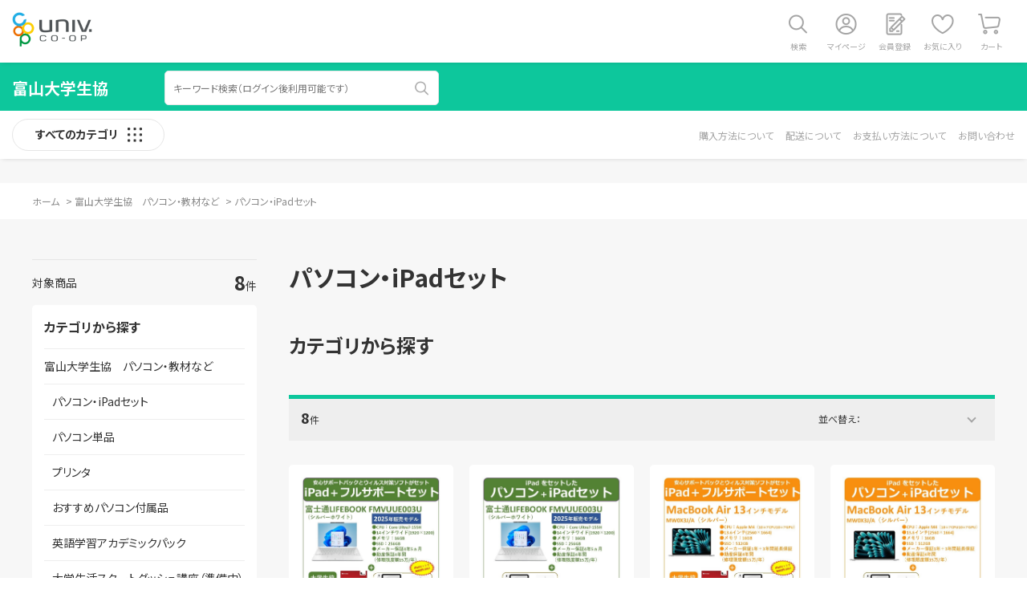

--- FILE ---
content_type: text/html; charset=utf-8
request_url: https://ec.univ.coop/shop/c/cL310/
body_size: 6091
content:
<!DOCTYPE html>
<html data-browse-mode="P" lang="ja" >
<head>
<meta charset="UTF-8">
<title>富山大学生協　パソコン・教材など/パソコン・iPadセット｜大学生協</title>
<link rel="canonical" href="https://ec.univ.coop/shop/c/cL310/">


<meta name="description" content="大学生協パソコン・iPadセットのページです。">
<meta name="keywords" content=",大学生協,通信販売,オンラインショップ,買い物,ショッピング">


<meta name="wwwroot" content="" />
<meta name="rooturl" content="https://ec.univ.coop" />
<meta name="viewport" content="width=1200">
<link rel="stylesheet" type="text/css" href="https://fonts.googleapis.com/css?family=Noto+Sans+JP:400,700&display=swap">
<link rel="stylesheet" type="text/css" href="https://ajax.googleapis.com/ajax/libs/jqueryui/1.12.1/themes/ui-lightness/jquery-ui.min.css">
<link rel="stylesheet" type="text/css" href="https://maxcdn.bootstrapcdn.com/font-awesome/4.7.0/css/font-awesome.min.css">
<link rel="stylesheet" type="text/css" href="/css/sys/reset.css">
<link rel="stylesheet" type="text/css" href="/css/sys/base.css">
<link rel="stylesheet" type="text/css" href="/css/sys/base_form.css?20260119">
<link rel="stylesheet" type="text/css" href="/css/sys/base_misc.css">
<link rel="stylesheet" type="text/css" href="/css/sys/layout.css?20251117">
<link rel="stylesheet" type="text/css" href="/css/sys/block_common.css">
<link rel="stylesheet" type="text/css" href="/css/sys/block_customer.css?20251203">
<link rel="stylesheet" type="text/css" href="/css/sys/block_goods.css">
<link rel="stylesheet" type="text/css" href="/css/sys/block_order.css?20250610">
<link rel="stylesheet" type="text/css" href="/css/sys/block_misc.css">
<link rel="stylesheet" type="text/css" href="/css/sys/block_store.css">
<script src="https://ajax.googleapis.com/ajax/libs/jquery/3.5.1/jquery.min.js"></script>
<script src="https://ajax.googleapis.com/ajax/libs/jqueryui/1.12.1/jquery-ui.min.js"></script>
<script src="/lib/js.cookie.js"></script>
<script src="/lib/jquery.balloon.js"></script>
<script src="/lib/goods/jquery.tile.min.js"></script>
<script src="/lib/modernizr-custom.js"></script>
<script src="/js/sys/tmpl.js"></script>
<script src="/js/sys/msg.js"></script>
<script src="/js/sys/sys.js"></script>
<script src="/js/sys/common.js"></script>
<script src="/js/sys/search_suggest.js"></script>
<script src="/js/sys/ui.js"></script>

<!-- Google Tag Manager -->
<script>(function(w,d,s,l,i){w[l]=w[l]||[];w[l].push({'gtm.start':
new Date().getTime(),event:'gtm.js'});var f=d.getElementsByTagName(s)[0],
j=d.createElement(s),dl=l!='dataLayer'?'&l='+l:'';j.async=true;j.src=
'https://www.googletagmanager.com/gtm.js?id='+i+dl;f.parentNode.insertBefore(j,f);
})(window,document,'script','dataLayer','GTM-5MRQHTJ');</script>
<!-- End Google Tag Manager -->



	
		<script src="/lib/slick.min.js"></script>
<link rel="stylesheet" type="text/css" href="/lib/slick.css">

<link rel="stylesheet" type="text/css" href="/css/usr/base.css">
<link rel="stylesheet" type="text/css" href="/css/usr/layout.css?20251117">
<link rel="stylesheet" type="text/css" href="/css/usr/block.css?20220525">
<link rel="stylesheet" type="text/css" href="/css/usr/user.css">
<script src="/js/usr/tmpl.js"></script>
<script src="/js/usr/msg.js"></script>
<script src="/js/usr/user.js"></script>
<script src="/lib/lazysizes.min.js"></script>
<link rel="SHORTCUT ICON" href="/favicon.ico">

<!-- Global site tag (gtag.js) - Google Analytics -->
<script async src="https://www.googletagmanager.com/gtag/js?id=G-XF4ZQ2Q9F8"></script>
<script>
  const tracking_code = "G-XF4ZQ2Q9F8";
  window.dataLayer = window.dataLayer || [];
  function gtag(){dataLayer.push(arguments);}
  gtag('js', new Date());
  gtag('config', tracking_code, { send_page_view: false });

window.onload = function(){
  var mailDom = document.getElementsByName('uid');
  var pwdDom = document.getElementsByName('pwd');
  var certDom = document.getElementsByName('cert_key');

  var isPageviewsend = false;
  if(!((mailDom.length > 0 && pwdDom.length > 0) || certDom.length > 0)) {
    isPageviewsend = true;
  }

  if(!(location.href.includes('customer/menu.aspx') || location.href.includes('order/dest.aspx') || location.href.includes('order/make_estimate.aspx'))) {
    isPageviewsend = true;
  }
  
  if(isPageviewsend){
    gtag('config', tracking_code);
  }
};
</script>
	


	<script src="/js/usr/category.js"></script>

<!-- etm meta -->
<meta property="etm:device" content="desktop" />
<meta property="etm:page_type" content="goodslist" />
<meta property="etm:cart_item" content="[]" />
<meta property="etm:attr" content="" />


<script src="/js/sys/goods_ajax_bookmark.js"></script>
<script src="/js/sys/goods_ajax_quickview.js"></script>




</head>

<body class="page-category"

		

>

<!-- Google Tag Manager (noscript) -->
<noscript><iframe src="https://www.googletagmanager.com/ns.html?id=GTM-5MRQHTJ"
height="0" width="0" style="display:none;visibility:hidden"></iframe></noscript>
<!-- End Google Tag Manager (noscript) -->




<div class="wrapper">
	
		

		
			
					<div id="header" class="pane-header-common">
</div>
					
					
						  <header class="pane-header-global">
    <div id="header_top">
      <div class="container">
        <div class="block-header-logo"><img class="lazyload block-header-logo--img" alt="大学生協 カタログショッピング" src="/img/usr/lazyloading.png" data-src="/img/usr/common/sitelogo_univcoop.png"></div>
        <div class="block-headernav">
          <ul class="block-headernav--item-list">
            <li id="hnav_search"><a href="/shop/goods/search.aspx">検索</a></li>
            <li id="hnav_mypage"><a href="/shop/customer/menu.aspx">マイページ</a></li>
            <li id="hnav_entry"><a href="/shop/customer/menu.aspx">会員登録</a></li>
            <li id="hnav_bookmark"><a href="/shop/customer/bookmark.aspx">お気に入り</a></li>
            <li id="hnav_cart"><a href="/shop/cart/cart.aspx"><span class="block-headernav--cart-count js-cart-count"></span>カート</a></li>
          </ul>
        </div>
      </div>
    </div>
  </header>
					
					
			
		
	
	<link rel="stylesheet" type="text/css" href="/css/usr/university/common.css">
  <div class="pane-header-category">
    <div id="header_middle">
      <div class="container">
        <div class="block-global-search">
          <li><a href="https://ec.univ.coop/shop/c/cL3/"><p id="header_search_logo">富山大学生協</p></a></li>
          <form name="frmSearch" method="get" action="/shop/goods/search.aspx">
            <input type="hidden" name="search" value="x">
            <input class="block-global-search--keyword js-suggest-search" type="text" value="" tabindex="1" id="keyword" placeholder="キーワード検索（ログイン後利用可能です）" title="キーワード検索（ログイン後利用可能です）" name="keyword" data-suggest-submit="on" autocomplete="off">
            <button class="block-global-search--submit btn btn-default" type="submit" tabindex="1" name="search" value="search"></button>
          </form>
        </div>
        <div class="block-global-search-keywords">          
        </div>
      </div>
    </div>
    <div id="header_bottom">
      <div class="container">
        <div class="block-header-categorynav">
          <div id="header_dynamic_category_switch"><span>すべてのカテゴリ</span></div>
          <ul class="category-menu">
          </ul>
        </div>
        <div class="block-header-customernav">
          <ul class="customer-menu">
            <li><a href="/shop/pages/617131_guide.aspx#guide_shopping" target="_blank">購入方法について</a></li>
            <li><a href="/shop/pages/617131_guide.aspx#guide_delivery" target="_blank">配送について</a></li>
            <li><a href="/shop/pages/617131_guide.aspx#guide_payment" target="_blank">お支払い方法について</a></li>
            <li><a href="/shop/pages/617131_guide.aspx#guide_contact" target="_blank">お問い合わせ</a></li>
          </ul>
        </div>
      </div>
			<div id="header_dynamic_category_wrap">
				<!-- data-category="大学のカテゴリーidを設定してください" -->
				<div class="js-dynamic-category" data-category="L3"></div>
			</div>
    </div>
  </div>
  <div class="pane-header-category-info">
    <div id="header_category_information">
    </div>
  </div>
<div class="pane-topic-path">
	<div class="container">
		<div class="block-topic-path">
	<ul class="block-topic-path--list" id="bread-crumb-list" itemscope itemtype="https://schema.org/BreadcrumbList">
		<li class="block-topic-path--category-item block-topic-path--item__home" itemscope itemtype="https://schema.org/ListItem" itemprop="itemListElement">
	<span itemprop="name">ホーム</span>
	<meta itemprop="position" content="1" />
</li>

<li class="block-topic-path--category-item" itemscope itemtype="https://schema.org/ListItem" itemprop="itemListElement">
	&gt;
	<a href="https://ec.univ.coop/shop/c/cL3/" itemprop="item">
		<span itemprop="name">富山大学生協　パソコン・教材など</span>
	</a>
	<meta itemprop="position" content="2" />
</li>


<li class="block-topic-path--category-item block-topic-path--item__current" itemscope itemtype="https://schema.org/ListItem" itemprop="itemListElement">
	&gt;
	<a href="https://ec.univ.coop/shop/c/cL310/" itemprop="item">
		<span itemprop="name">パソコン・iPadセット</span>
	</a>
	<meta itemprop="position" content="3" />
</li>


	</ul>

</div>
	</div>
</div>
<div class="pane-contents">
<div class="container">

<div class="pane-left-menu">

	
		<div id="block_of_categorytree" class="block-category-tree">
		<div class="pane-block--title block-category-tree--header">カテゴリから探す</div>

		<ul class="block-category-tree--items block-category-tree--level-1">

	<li class="block-category-tree--item">


	<a href="/shop/c/cL3/"><span>富山大学生協　パソコン・教材など</span></a>

	<ul class="block-category-tree--items block-category-tree--level-2">

	<li class="block-category-tree--item__open">


	<a href="/shop/c/cL310/"><span>パソコン・iPadセット</span></a>

	
	</li>

	<li class="block-category-tree--item">


	<a href="/shop/c/cL311/"><span>パソコン単品</span></a>

	
	</li>

	<li class="block-category-tree--item">


	<a href="/shop/c/cL312/"><span>プリンタ</span></a>

	
	</li>

	<li class="block-category-tree--item">


	<a href="/shop/c/cL313/"><span>おすすめパソコン付属品</span></a>

	
	</li>

	<li class="block-category-tree--item">


	<a href="/shop/c/cL316/"><span>英語学習アカデミックパック</span></a>

	
	</li>

	<li class="block-category-tree--item">


	<a href="/shop/c/cL317/"><span>大学生活スタートダッシュ講座（準備中）</span></a>

	
	</li>

	<li class="block-category-tree--item">


	<a href="/shop/c/cL318/"><span>自転車（準備中2月OPEN予定）</span></a>

	
	</li>

</ul>

	</li>

</ul>

		
		</div>
	

<div id="block_of_leftmenu_top" class="block-left-menu-top">


		


</div>
<div id="block_of_leftmenu_middle" class="block-left-menu-middle">


		


</div>
<div id="block_of_leftmenu_bottom" class="block-left-menu-bottom">


		


</div>



</div>

<main class="pane-main">
<div class="block-category-list">



<h1 class="h1 block-category-list--header">パソコン・iPadセット</h1>


<div class="block-category-list--promotion-freespace">

</div>




<div class="block-category-list--sub"></div>







<div class="block-category-list--goods">

<dl class="block-goods-list--sort-order-items">
<dt>並べ替え：</dt>
<dd><a href="/shop/c/cL310_snd/">新着順
                                         </a></dd><dd><a href="/shop/c/cL310_sg/">商品コード
                                         </a></dd><dd><a href="/shop/c/cL310_sgn/">商品名
                                         </a></dd><dd><a href="/shop/c/cL310_srd/">発売日
                                         </a></dd><dd><a href="/shop/c/cL310_ssp/">価格(安い順)
                                         </a></dd><dd><a href="/shop/c/cL310_sspd/">価格(高い順)
                                         </a></dd><dd><a href="/shop/c/cL310_srd-gn/">発売日＋商品名</a></dd>
</dl>
<div class="block-goods-list--pager-top block-goods-list--pager pager">
	<div class="pager-total"><span class="pager-count"><span>8</span>件</span></div>
	
</div>

<div class="block-pickup-list-p">
	<ul class="block-pickup-list-p--items">
		<li>
<div class="block-pickup-list-p--item-body js-enhanced-ecommerce-item">
	<div class="block-pickup-list-p--image">

		<a href="/shop/g/g617131ZVX0040SET/" title="【iPad・フルサポートセット】富士通25パソコン シルバーホワイト 16GB" class="js-enhanced-ecommerce-image"><figure class="img-center"><img alt="【iPad・フルサポートセット】富士通25パソコン シルバーホワイト 16GB" src="/img/usr/lazyloading.png" data-src="/img/goods/S/617131ZVX0040SET.JPG" class="lazyload"></figure></a>

	</div>
	<div class="block-pickup-list-p--item-description">
		<div class="block-thumbnail-t--maker-name"></div>

		<div class="block-pickup-list-p--goods-name"><a href="/shop/g/g617131ZVX0040SET/" title="【iPad・フルサポートセット】富士通25パソコン シルバーホワイト 16GB" data-category="パソコン・iPadセット(L310)" data-brand="" class="js-enhanced-ecommerce-goods-name">【iPad・フルサポートセット】富士通25パソコン シルバーホワイト 16GB</a></div>

		
		<div class="block-pickup-list-p--comment">特価（前年モデル在庫限り）</div>

		<div class="block-icon">
			
			<span class="block-icon--auto-reservation">予約</span>
			
			
			
			
		</div>

		<div class="block-pickup-list-p--price-infos">
			
			<div class="block-pickup-list-p--price-items">

	

					<div class="block-pickup-list-p--price price js-enhanced-ecommerce-goods-price"><span class="price-head">金額小計(税込)</span> 297,050<span class="price-yen">円</span></div>
			
			</div>
		</div>
		<div class="block-pickup-list-p--add-cart">


	
<a class="block-list-custom-order-btn btn btn-primary" href="/shop/g/g617131ZVX0040SET/">カスタムオーダー</a>


		
					<div id="agree_617131ZVX0040SET" data-title="ご注意ください" style="display:none;">
						<div class="modal-body">
							<p>こちらのPCは、前年度販売モデル（特価）です、お間違いないでしょうか？</p>
						</div>
						<div class="modal-footer">
							<input type="button" name="btnAgree" class="btn btn-primary" value="同意する">
							<input type="button" name="btnNotAgree" class="btn btn-secondary" value="同意しない">
						</div>
					</div>
		
	

		</div>
		<p class="block-pickup-list-p--order-number">注文番号：617131ZVX0040SET</p>
	</div>
</div>

</li><li>
<div class="block-pickup-list-p--item-body js-enhanced-ecommerce-item">
	<div class="block-pickup-list-p--image">

		<a href="/shop/g/g617131ZVX0041SET/" title="【iPadセット】富士通25パソコン シルバーホワイト 16GB" class="js-enhanced-ecommerce-image"><figure class="img-center"><img alt="【iPadセット】富士通25パソコン シルバーホワイト 16GB" src="/img/usr/lazyloading.png" data-src="/img/goods/S/617131ZVX0041SET.JPG" class="lazyload"></figure></a>

	</div>
	<div class="block-pickup-list-p--item-description">
		<div class="block-thumbnail-t--maker-name"></div>

		<div class="block-pickup-list-p--goods-name"><a href="/shop/g/g617131ZVX0041SET/" title="【iPadセット】富士通25パソコン シルバーホワイト 16GB" data-category="パソコン・iPadセット(L310)" data-brand="" class="js-enhanced-ecommerce-goods-name">【iPadセット】富士通25パソコン シルバーホワイト 16GB</a></div>

		
		<div class="block-pickup-list-p--comment">特価（前年モデル在庫限り）</div>

		<div class="block-icon">
			
			<span class="block-icon--auto-reservation">予約</span>
			
			
			
			
		</div>

		<div class="block-pickup-list-p--price-infos">
			
			<div class="block-pickup-list-p--price-items">

	

					<div class="block-pickup-list-p--price price js-enhanced-ecommerce-goods-price"><span class="price-head">金額小計(税込)</span> 275,750<span class="price-yen">円</span></div>
			
			</div>
		</div>
		<div class="block-pickup-list-p--add-cart">


	
<a class="block-list-custom-order-btn btn btn-primary" href="/shop/g/g617131ZVX0041SET/">カスタムオーダー</a>


		
					<div id="agree_617131ZVX0041SET" data-title="ご注意ください" style="display:none;">
						<div class="modal-body">
							<p>こちらのPCは、前年度販売モデル（特価）です、お間違いないでしょうか？</p>
						</div>
						<div class="modal-footer">
							<input type="button" name="btnAgree" class="btn btn-primary" value="同意する">
							<input type="button" name="btnNotAgree" class="btn btn-secondary" value="同意しない">
						</div>
					</div>
		
	

		</div>
		<p class="block-pickup-list-p--order-number">注文番号：617131ZVX0041SET</p>
	</div>
</div>

</li><li>
<div class="block-pickup-list-p--item-body js-enhanced-ecommerce-item">
	<div class="block-pickup-list-p--image">

		<a href="/shop/g/g617131ZVX0044SET/" title="【iPad・フルサポートセット】Mac Book Air　M4 16GB　シルバー" class="js-enhanced-ecommerce-image"><figure class="img-center"><img alt="【iPad・フルサポートセット】Mac Book Air　M4 16GB　シルバー" src="/img/usr/lazyloading.png" data-src="/img/goods/S/617131ZVX0044SET.JPG" class="lazyload"></figure></a>

	</div>
	<div class="block-pickup-list-p--item-description">
		<div class="block-thumbnail-t--maker-name"></div>

		<div class="block-pickup-list-p--goods-name"><a href="/shop/g/g617131ZVX0044SET/" title="【iPad・フルサポートセット】Mac Book Air　M4 16GB　シルバー" data-category="パソコン・iPadセット(L310)" data-brand="" class="js-enhanced-ecommerce-goods-name">【iPad・フルサポートセット】Mac Book Air　M4 16GB　シルバー</a></div>

		
		<div class="block-pickup-list-p--comment"></div>

		<div class="block-icon">
			
			<span class="block-icon--auto-reservation">予約</span>
			
			
			
			
		</div>

		<div class="block-pickup-list-p--price-infos">
			
			<div class="block-pickup-list-p--price-items">

	

					<div class="block-pickup-list-p--price price js-enhanced-ecommerce-goods-price"><span class="price-head">金額小計(税込)</span> 299,050<span class="price-yen">円</span></div>
			
			</div>
		</div>
		<div class="block-pickup-list-p--add-cart">


	
<a class="block-list-custom-order-btn btn btn-primary" href="/shop/g/g617131ZVX0044SET/">カスタムオーダー</a>


		
	

		</div>
		<p class="block-pickup-list-p--order-number">注文番号：617131ZVX0044SET</p>
	</div>
</div>

</li><li>
<div class="block-pickup-list-p--item-body js-enhanced-ecommerce-item">
	<div class="block-pickup-list-p--image">

		<a href="/shop/g/g617131ZVX0045SET/" title="【iPadセット】Mac Book Air　M4 16GB　シルバー" class="js-enhanced-ecommerce-image"><figure class="img-center"><img alt="【iPadセット】Mac Book Air　M4 16GB　シルバー" src="/img/usr/lazyloading.png" data-src="/img/goods/S/617131ZVX0045SET.JPG" class="lazyload"></figure></a>

	</div>
	<div class="block-pickup-list-p--item-description">
		<div class="block-thumbnail-t--maker-name"></div>

		<div class="block-pickup-list-p--goods-name"><a href="/shop/g/g617131ZVX0045SET/" title="【iPadセット】Mac Book Air　M4 16GB　シルバー" data-category="パソコン・iPadセット(L310)" data-brand="" class="js-enhanced-ecommerce-goods-name">【iPadセット】Mac Book Air　M4 16GB　シルバー</a></div>

		
		<div class="block-pickup-list-p--comment"></div>

		<div class="block-icon">
			
			<span class="block-icon--auto-reservation">予約</span>
			
			
			
			
		</div>

		<div class="block-pickup-list-p--price-infos">
			
			<div class="block-pickup-list-p--price-items">

	

					<div class="block-pickup-list-p--price price js-enhanced-ecommerce-goods-price"><span class="price-head">金額小計(税込)</span> 277,750<span class="price-yen">円</span></div>
			
			</div>
		</div>
		<div class="block-pickup-list-p--add-cart">


	
<a class="block-list-custom-order-btn btn btn-primary" href="/shop/g/g617131ZVX0045SET/">カスタムオーダー</a>


		
	

		</div>
		<p class="block-pickup-list-p--order-number">注文番号：617131ZVX0045SET</p>
	</div>
</div>

</li><li>
<div class="block-pickup-list-p--item-body js-enhanced-ecommerce-item">
	<div class="block-pickup-list-p--image">

		<a href="/shop/g/g617131ZVX0037SET/" title="【iPadセット】富士通26パソコン シルバーホワイト 16GB" class="js-enhanced-ecommerce-image"><figure class="img-center"><img alt="【iPadセット】富士通26パソコン シルバーホワイト 16GB" src="/img/usr/lazyloading.png" data-src="/img/goods/S/617131ZVX0037SET.JPG" class="lazyload"></figure></a>

	</div>
	<div class="block-pickup-list-p--item-description">
		<div class="block-thumbnail-t--maker-name"></div>

		<div class="block-pickup-list-p--goods-name"><a href="/shop/g/g617131ZVX0037SET/" title="【iPadセット】富士通26パソコン シルバーホワイト 16GB" data-category="パソコン・iPadセット(L310)" data-brand="" class="js-enhanced-ecommerce-goods-name">【iPadセット】富士通26パソコン シルバーホワイト 16GB</a></div>

		
		<div class="block-pickup-list-p--comment"></div>

		<div class="block-icon">
			
			<span class="block-icon--auto-reservation">予約</span>
			
			
			
			
		</div>

		<div class="block-pickup-list-p--price-infos">
			
			<div class="block-pickup-list-p--price-items">

	

					<div class="block-pickup-list-p--price price js-enhanced-ecommerce-goods-price"><span class="price-head">金額小計(税込)</span> 290,350<span class="price-yen">円</span></div>
			
			</div>
		</div>
		<div class="block-pickup-list-p--add-cart">


	
<a class="block-list-custom-order-btn btn btn-primary" href="/shop/g/g617131ZVX0037SET/">カスタムオーダー</a>


		
	

		</div>
		<p class="block-pickup-list-p--order-number">注文番号：617131ZVX0037SET</p>
	</div>
</div>

</li><li>
<div class="block-pickup-list-p--item-body js-enhanced-ecommerce-item">
	<div class="block-pickup-list-p--image">

		<a href="/shop/g/g617131ZVX0036SET/" title="【iPad・フルサポートセット】富士通26パソコン シルバーホワイト 16GB" class="js-enhanced-ecommerce-image"><figure class="img-center"><img alt="【iPad・フルサポートセット】富士通26パソコン シルバーホワイト 16GB" src="/img/usr/lazyloading.png" data-src="/img/goods/S/617131ZVX0036SET.JPG" class="lazyload"></figure></a>

	</div>
	<div class="block-pickup-list-p--item-description">
		<div class="block-thumbnail-t--maker-name"></div>

		<div class="block-pickup-list-p--goods-name"><a href="/shop/g/g617131ZVX0036SET/" title="【iPad・フルサポートセット】富士通26パソコン シルバーホワイト 16GB" data-category="パソコン・iPadセット(L310)" data-brand="" class="js-enhanced-ecommerce-goods-name">【iPad・フルサポートセット】富士通26パソコン シルバーホワイト 16GB</a></div>

		
		<div class="block-pickup-list-p--comment"></div>

		<div class="block-icon">
			
			<span class="block-icon--auto-reservation">予約</span>
			
			
			
			
		</div>

		<div class="block-pickup-list-p--price-infos">
			
			<div class="block-pickup-list-p--price-items">

	

					<div class="block-pickup-list-p--price price js-enhanced-ecommerce-goods-price"><span class="price-head">金額小計(税込)</span> 311,650<span class="price-yen">円</span></div>
			
			</div>
		</div>
		<div class="block-pickup-list-p--add-cart">


	
<a class="block-list-custom-order-btn btn btn-primary" href="/shop/g/g617131ZVX0036SET/">カスタムオーダー</a>


		
	

		</div>
		<p class="block-pickup-list-p--order-number">注文番号：617131ZVX0036SET</p>
	</div>
</div>

</li><li>
<div class="block-pickup-list-p--item-body js-enhanced-ecommerce-item">
	<div class="block-pickup-list-p--image">

		<a href="/shop/g/g617131ZVX0033SET/" title="【iPadセット】dynabook26パソコン ダークテックブルー 32GB" class="js-enhanced-ecommerce-image"><figure class="img-center"><img alt="【iPadセット】dynabook26パソコン ダークテックブルー 32GB" src="/img/usr/lazyloading.png" data-src="/img/goods/S/617131ZVX0033SET.JPG" class="lazyload"></figure></a>

	</div>
	<div class="block-pickup-list-p--item-description">
		<div class="block-thumbnail-t--maker-name"></div>

		<div class="block-pickup-list-p--goods-name"><a href="/shop/g/g617131ZVX0033SET/" title="【iPadセット】dynabook26パソコン ダークテックブルー 32GB" data-category="パソコン・iPadセット(L310)" data-brand="" class="js-enhanced-ecommerce-goods-name">【iPadセット】dynabook26パソコン ダークテックブルー 32GB</a></div>

		
		<div class="block-pickup-list-p--comment"></div>

		<div class="block-icon">
			
			<span class="block-icon--auto-reservation">予約</span>
			
			
			
			
		</div>

		<div class="block-pickup-list-p--price-infos">
			
			<div class="block-pickup-list-p--price-items">

	

					<div class="block-pickup-list-p--price price js-enhanced-ecommerce-goods-price"><span class="price-head">金額小計(税込)</span> 308,950<span class="price-yen">円</span></div>
			
			</div>
		</div>
		<div class="block-pickup-list-p--add-cart">


	
<a class="block-list-custom-order-btn btn btn-primary" href="/shop/g/g617131ZVX0033SET/">カスタムオーダー</a>


		
	

		</div>
		<p class="block-pickup-list-p--order-number">注文番号：617131ZVX0033SET</p>
	</div>
</div>

</li><li>
<div class="block-pickup-list-p--item-body js-enhanced-ecommerce-item">
	<div class="block-pickup-list-p--image">

		<a href="/shop/g/g617131ZVX0032SET/" title="【iPad・フルサポートセット】dynabook26パソコン ダークテックブルー 32GB" class="js-enhanced-ecommerce-image"><figure class="img-center"><img alt="【iPad・フルサポートセット】dynabook26パソコン ダークテックブルー 32GB" src="/img/usr/lazyloading.png" data-src="/img/goods/S/617131ZVX0032SET.JPG" class="lazyload"></figure></a>

	</div>
	<div class="block-pickup-list-p--item-description">
		<div class="block-thumbnail-t--maker-name"></div>

		<div class="block-pickup-list-p--goods-name"><a href="/shop/g/g617131ZVX0032SET/" title="【iPad・フルサポートセット】dynabook26パソコン ダークテックブルー 32GB" data-category="パソコン・iPadセット(L310)" data-brand="" class="js-enhanced-ecommerce-goods-name">【iPad・フルサポートセット】dynabook26パソコン ダークテックブルー 32GB</a></div>

		
		<div class="block-pickup-list-p--comment"></div>

		<div class="block-icon">
			
			<span class="block-icon--auto-reservation">予約</span>
			
			
			
			
		</div>

		<div class="block-pickup-list-p--price-infos">
			
			<div class="block-pickup-list-p--price-items">

	

					<div class="block-pickup-list-p--price price js-enhanced-ecommerce-goods-price"><span class="price-head">金額小計(税込)</span> 330,250<span class="price-yen">円</span></div>
			
			</div>
		</div>
		<div class="block-pickup-list-p--add-cart">


	
<a class="block-list-custom-order-btn btn btn-primary" href="/shop/g/g617131ZVX0032SET/">カスタムオーダー</a>


		
	

		</div>
		<p class="block-pickup-list-p--order-number">注文番号：617131ZVX0032SET</p>
	</div>
</div>

</li>
	</ul>
</div>
<div class="block-goods-list--pager-bottom block-goods-list--pager pager">
	<div class="pager-total"><span class="pager-count"><span>8</span>件</span></div>
	
</div>


</div>




</div>
</main>
<div class="pane-right-menu">
<div id="block_of_rightmenu_top" class="block-right-menu-top">


		


</div>
<div id="block_of_itemhistory" class="block-recent-item" data-currentgoods="">

</div>
<script type="text/javascript">
    (function(){
        jQuery("#block_of_itemhistory").load(ecblib.sys.wwwroot + "/shop/goods/ajaxitemhistory.aspx?mode=html&goods=" + jQuery("#block_of_itemhistory").data("currentgoods"));
    }());
</script><div id="block_of_rightmenu_middle" class="block-right-menu-middle">


		


</div>
<div id="block_of_rightmenu_bottom" class="block-right-menu-bottom">


		


</div>


</div>
</div>
</div>
<div class="footer-contents univ">
	<div class="footer_topbox">
		<div class="about-this-site">
			<h2>このサイトについて</h2>
			<ul class="sec-wrap">
				<li class="sec01">
					<p class="ttl">1. ご利用の資格</p>
<div class="desc">
<p class="text">スムーズなご購入のため生協加入WEBで加入手続きをすませ、大学生協アプリ（公式）にサインインをした後のご登録をおすすめしております。 ※生協加入WEBより手続き完了後（ご入金後）に送信される、「【重要】大学生協加入組合員番号とアプリ登録のお願い」のメールから大学生協アプリ（公式）にサインインが可能です。
<br><br>
生協に加入し大学生協アプリにサインインされた方<br>TOPの「カスタムオーダー」をクリック時または「ご注文手続き」をクリック時に表示される「ECサイト利用規約」画面にて「同意してログイン」をご選択ください。大学生協アプリに登録したメールアドレス、パスワードを入力しサインインをお願いします。
<br><br>
生協加入WEBの登録がまだお済でない方へ<br>
必ず「univcoopマイポータル」にご登録後、「興味のある大学」に『富山大学』をご登録ください。</p></li>
				<li class="sec02">
					<p class="ttl">2. ご利時の注意事項</p>
					<div class="desc">
						<p class="text">掲載商品のカラーは、ご覧のモニターによっても異なることがあります。掲載している商品写真は参考にご覧ください。<br>
							掲載商品の写真には実際にお使いになる場合のイメージとして、商品以外のものを収納した写真等を掲載している場合がございます。<br>
							本サイトに掲載されている各社の会社名・サービス名・製品等は、各社の登録商標または商標です。<br>
							本サイトに掲載されている商品について品切れが発生する場合があります。あらかじめご了承ください。<br>
							本サイトに掲載されている商品の価格・仕様及び外観は予告なく変更される場合があります。あらかじめご了承ください。</p>
					</div>
				</li>
			</ul>
		</div>
	</div>
	<div class="footer_bottombox">
		<div class="footernav">
			<ul class="footernav_list">
				<li><a href="https://www.univ.coop/" target="_blank" rel="noopener">運営者情報</a></li>
				<li><a href="https://www.coop.u-toyama.ac.jp/privacy.html" target="_blank" rel="noopener">プライバシーポリシー</a></li>
				<li><a href="https://ec.univ.coop/shop/pages/low2.aspx" target="_blank">特定商取引法に基づく表示</a></li></ul>
		</div>
		<p class="block-copyright">&copy; Business Association of University CO-Operatives. All rights reserved.</p>
	</div>
</div>




	
		
		<footer class="pane-footer">
			<div class="container">
				<p id="footer_pagetop" class="block-page-top"><a href="#header"></a></p>
				
				
				
					
							<div class="footer-contents common">
	<div class="footer_topbox">
	</div>
	<div class="footer_bottombox">
		<p class="footer_logo"><span>●大学生協カタログショッピング</span></p>
		<div class="footernav">
			<ul class="footernav_list">
				<li><a href="/shop/contact/contact.aspx">お問い合わせ</a></li>
				<li><a href="https://www.univ.coop/" target="_blank">運営者情報</a></li>
				<li><a href="https://www.univ.coop/nr/nr_156.html" target="_blank">プライバシーポリシー</a></li>
				<li><a href="/shop/pages/low2.aspx" target="_blank">特定商取引法に基づく表示</a></li>
			</ul>
		</div>
		<p class="block-copyright">&copy; Business Association of University CO-Operatives. All rights reserved.</p>
	</div>
</div>
					
				
				
			</div>
		</footer>
	
</div>


		

</body>
</html>


--- FILE ---
content_type: text/html; charset=utf-8
request_url: https://ec.univ.coop/shop/js/category.aspx?category=L3
body_size: 240
content:

<ul class="block-dynamic-category--body">

	
	<li class="block-dynamic-category--row">
		<a href="/shop/c/cL310/" class="wrap">
			
			<span class="block-dynamic-category--name">パソコン・iPadセット</span>
		</a>
	</li>
	

	
	<li class="block-dynamic-category--row">
		<a href="/shop/c/cL311/" class="wrap">
			
			<span class="block-dynamic-category--name">パソコン単品</span>
		</a>
	</li>
	

	
	<li class="block-dynamic-category--row">
		<a href="/shop/c/cL312/" class="wrap">
			
			<span class="block-dynamic-category--name">プリンタ</span>
		</a>
	</li>
	

	
	<li class="block-dynamic-category--row">
		<a href="/shop/c/cL313/" class="wrap">
			
			<span class="block-dynamic-category--name">おすすめパソコン付属品</span>
		</a>
	</li>
	

	

	

	
	<li class="block-dynamic-category--row">
		<a href="/shop/c/cL316/" class="wrap">
			
			<span class="block-dynamic-category--name">英語学習アカデミックパック</span>
		</a>
	</li>
	

	
	<li class="block-dynamic-category--row">
		<a href="/shop/c/cL317/" class="wrap">
			
			<span class="block-dynamic-category--name">大学生活スタートダッシュ講座（準備中）</span>
		</a>
	</li>
	

	
	<li class="block-dynamic-category--row">
		<a href="/shop/c/cL318/" class="wrap">
			
			<span class="block-dynamic-category--name">自転車（準備中2月OPEN予定）</span>
		</a>
	</li>
	

	

	

</ul>



--- FILE ---
content_type: text/css
request_url: https://ec.univ.coop/css/usr/university/common.css
body_size: 792
content:
@charset "UTF-8";

/*--------------------------------
  Color01
--------------------------------*/
/* Color01 Background */
.btn-primary,
input[type="radio"]:checked:before,
input[type="checkbox"]:checked,
.pagination .pager-current,
.pagination > * a:hover,
.pager .pagination .pager-previous:hover::after,
.pager .pagination .pager-next:hover::after,
[data-browse-mode="P"] #header_middle,
[data-browse-mode="S"] #header_middle .block-global-head,
[data-browse-mode="S"] #header_menu_content .entry-menu .header-nav-entry a,
[data-browse-mode="S"] #header_menu_content .block-header-categorynav .ttl a,
[data-browse-mode="S"] .block-goods-list--display-style-items li.active,
.footer_bottombox,
[data-browse-mode="S"] #block_of_filter_switch,
[data-browse-mode="S"] #block_of_filter_submit input,
#block_of_top_mainvisual .slick-dots li.slick-active button,
#block_of_topic .block-top-topic--next-page a,
.block-category-list--topic .block-top-topic--next-page a,
.block-top-event--header a::before,
.block-event-page--header a::before,
.block-category-list--event .block-top-event--more-button a,
.block-category-list--event .block-top-event--more-button a:hover,
.block-pickup-list-p--add-cart .block-list-custom-order-btn,
.block-thumbnail-t--add-cart .block-list-custom-order-btn,
.block-ranking-r--add-cart .block-list-custom-order-btn { 
	background-color: #0DC79C !important;
}

/* Color01 Text */
input[type="radio"]:checked + label,
.pagination > * {
	color: #0DC79C !important;
}

/* Color01 Text (White or Black) */
.btn-primary,
.pagination > * a:hover,
.pagination .pager-current span,
#header_middle .block-global-search #header_search_logo,
#header_middle .block-global-search-keywords ul li a,
[data-browse-mode="S"] #header_menu_content .entry-menu .header-nav-entry a,
[data-browse-mode="S"] #header_menu_content .block-header-categorynav .ttl a,
.footernav_list li a,
[data-browse-mode="S"] #block_of_filter_switch,
[data-browse-mode="S"] #block_of_filter_submit input,
.block-copyright,
#block_of_topic .block-top-topic--next-page a,
.block-category-list--topic .block-top-topic--next-page a,
.block-category-list--event .block-top-event--more-button a,
.block-top-event--header a::before,
.block-event-page--header a::before,
.block-pickup-list-p--add-cart .block-list-custom-order-btn,
.block-thumbnail-t--add-cart .block-list-custom-order-btn,
.block-ranking-r--add-cart .block-list-custom-order-btn {
	color: #fff  !important;
}

/* Color01 Border */
.btn-primary,
input[type="radio"]:checked,
input[type="radio"]:checked:before,
input[type="checkbox"]:checked,
.pager .pager-total,
[data-browse-mode="S"] #header_menu_content .entry-menu .header-nav-entry a,
#block_of_top_mainvisual .slick-dots li.slick-active button,
#block_of_filter .block-filter--imagelist-inner-accordion .block-filter--image a,
[data-browse-mode="S"] .block-goods-list-naviframe--top .pager-total,
.block-pickup-list-p--add-cart .block-list-custom-order-btn,
.block-thumbnail-t--add-cart .block-list-custom-order-btn,
.block-ranking-r--add-cart .block-list-custom-order-btn,
.block-goods-gallery li a.active::after { 
	border-color: #0DC79C !important;
}
.pager .pagination .pager-first a:hover::before,
.pager .pagination .pager-first a:hover::after,
.pager .pagination .pager-last a:hover::before,
.pager .pagination .pager-last a:hover::after,
[data-browse-mode="P"] #header_middle .block-global-search-keywords ul li a,
[data-browse-mode="S"] .footernav_list,
.footernav_list li {
	border-color: #fff  !important;
}

/*--------------------------------
  Color02
--------------------------------*/
/* Color02 Background */
.table th,
.fieldset .form-label,
.fieldset .constraint,
.fieldset-vertical .form-label,
#header_dynamic_category_wrap,
[data-browse-mode="S"] #header_menu_content .block-header-categorynav,
[data-browse-mode="S"] #header_menu_content .block-header-customernav,
.pager .pager-total,
[data-browse-mode="S"] .block-goods-list-naviframe--top .pager-total,
[data-browse-mode="S"] #block_of_filter .block-filter--list-item,
#block_of_top_features,
.university-toppage .block-category-list--sub,
.block-category-style-p,
.block-genre-page--goods { background-color: #EEEEEE !important;}

--- FILE ---
content_type: application/javascript
request_url: https://ec.univ.coop/js/sys/msg.js
body_size: 3078
content:
var ecblib = ecblib || {};
ecblib.msg = ecblib.msg || {};

(function () {
    'use strict';

    var _msg = ecblib.msg;

    _msg.common = {};
    _msg.common.MAIL_ADDRESS_MISMATCH = 'メールアドレスとメールアドレス（確認）が一致しません';
    _msg.common.PASSWORD_MISMATCH = '入力されたパスワードと確認用パスワードが一致しません';
    _msg.common.ID_MISMATCH = '入力されたIDと確認用IDが一致しません';
    _msg.common.SAME_ID_PASSWORD = '会員IDとパスワードは別々のものを指定してください';

    _msg.customer_backorder = {};
    _msg.customer_backorder.DELETE_CONFIRM = '削除してよろしいですか？';

    _msg.customer_bookmark = {};
    _msg.customer_bookmark.MEMO_UPDATE_FALED = 'メモが更新できません。使用できない文字が含まれているか、セッションあるいは、ログインの有効期限が切れている可能性があります。';
    _msg.customer_bookmark.POSSIBLE_REMAINING_LENGTH = '残り${LENGTH}文字記述できます。';
    _msg.customer_bookmark.REQUEST_REMAINING_LENGTH = '${LENGTH}文字以内で記述してください';
    _msg.customer_bookmark.TOO_LONG_MEMO = '<br>メモが長すぎます。';

    _msg.customer_gmotoken = {};
    _msg.customer_gmotoken.CARD_RANGE_VALIDATION_ERROR = 'カード番号は10桁から16桁以内の数値で入力してください。';
    _msg.customer_gmotoken.CARD_EXPIRED = '有効期限が正しくありません。';
    _msg.customer_gmotoken.CODE_LENGTH_VALIDATION_ERROR = 'セキュリティコードは4桁以内の数値で入力してください。';
    _msg.customer_gmotoken.HOLDERNAME_LENGTH_VALIDATION_ERROR = 'カードに記載された名前は50桁以内の半角英数字、一部記号で入力してください。';
    _msg.customer_gmotoken.SYSTEM_ERROR_501 = '決済システムよりエラーが発生しました。<br>恐れ入りますが、次のエラーコードを当店までお問い合わせ下さい。(エラーコード: 501)';
    _msg.customer_gmotoken.SYSTEM_ERROR_502 = '決済システムよりエラーが発生しました。<br>恐れ入りますが、次のエラーコードを当店までお問い合わせ下さい。(エラーコード: 502)';
    _msg.customer_gmotoken.SYSTEM_ERROR_511 = '決済システムよりエラーが発生しました。<br>恐れ入りますが、次のエラーコードを当店までお問い合わせ下さい。(エラーコード: 511)';
    _msg.customer_gmotoken.SYSTEM_ERROR_512 = '決済システムよりエラーが発生しました。<br>恐れ入りますが、次のエラーコードを当店までお問い合わせ下さい。(エラーコード: 512)';
    _msg.customer_gmotoken.SYSTEM_ERROR_521 = '決済システムよりエラーが発生しました。<br>恐れ入りますが、次のエラーコードを当店までお問い合わせ下さい。(エラーコード: 521)';
    _msg.customer_gmotoken.SYSTEM_ERROR_522 = '決済システムよりエラーが発生しました。<br>恐れ入りますが、次のエラーコードを当店までお問い合わせ下さい。(エラーコード: 522)';
    _msg.customer_gmotoken.SYSTEM_ERROR_531 = '決済システムよりエラーが発生しました。<br>恐れ入りますが、次のエラーコードを当店までお問い合わせ下さい。(エラーコード: 531)';
    _msg.customer_gmotoken.SYSTEM_ERROR_541 = '決済システムよりエラーが発生しました。<br>恐れ入りますが、次のエラーコードを当店までお問い合わせ下さい。(エラーコード: 541)';
    _msg.customer_gmotoken.SYSTEM_ERROR_551 = '決済システムよりエラーが発生しました。<br>恐れ入りますが、次のエラーコードを当店までお問い合わせ下さい。(エラーコード: 551)';
    _msg.customer_gmotoken.SYSTEM_ERROR_552 = '決済システムよりエラーが発生しました。<br>恐れ入りますが、次のエラーコードを当店までお問い合わせ下さい。(エラーコード: 552)';
    _msg.customer_gmotoken.SYSTEM_ERROR_553 = '決済システムよりエラーが発生しました。<br>恐れ入りますが、次のエラーコードを当店までお問い合わせ下さい。(エラーコード: 553)';
    _msg.customer_gmotoken.SYSTEM_ERROR_901 = '決済システムよりエラーが発生しました。<br>恐れ入りますが、次のエラーコードを当店までお問い合わせ下さい。(エラーコード: 901)';
    _msg.customer_gmotoken.SYSTEM_ERROR_UNSUPPORT = '決済システムよりエラーが発生しました。<br>ご使用の端末またはブラウザが対応していない可能性があります。<br>しばらく経って再度発生する場合は、別のブラウザを試すか支払方法を変更して下さい。';
    _msg.customer_gmotoken.CARD_INVALID = '恐れ入りますが、カード情報を再度ご確認いただくか、別のカードをご利用ください。';

    _msg.customer_payment = {};
    _msg.customer_payment.PROCESSING = '処理中です。';

    _msg.efo = {};
    _msg.efo.UNUSABLE_INPUT_VALUE = '使用できない入力値があります。';
    _msg.efo.MAIL_ADDRESS_MISMATCH = 'メールアドレスが一致しません。';
    _msg.efo.MAIL_ADDRESS = 'メールアドレス';
    _msg.efo.CUSTOMER_ID = '会員ID';
    _msg.efo.INVALID_INPUT = '欄に使用できない入力値があるため、先に修正してください。';
    _msg.efo.PASSWORD_MISMATCH = 'パスワードが一致しません。';

    _msg.estimate_ajax = {};
    _msg.estimate_ajax.SYSTEM_ERROR = 'システムエラーが発生しました。お手数ですが最初からやり直してください。';
    _msg.estimate_ajax.HIDE_PAGE = '表示できないページです。';
    _msg.estimate_ajax.DATA_GETTING_ERROR = 'データの取得に失敗しました。お手数ですが最初からやり直してください。';
    _msg.estimate_ajax.INPUT_NEW_ADDRESS = '新しいお届け先を入力して商品を届ける';
    _msg.estimate_ajax.EDIT_ADDRESS = ' を編集して商品を届ける';

    _msg.estimate_gmotoken = {};
    _msg.estimate_gmotoken.CARD_RANGE_VALIDATION_ERROR = 'カード番号は10桁から16桁以内の数値で入力してください。';
    _msg.estimate_gmotoken.CARD_EXPIRED = '有効期限が正しくありません。';
    _msg.estimate_gmotoken.CODE_LENGTH_VALIDATION_ERROR = 'セキュリティコードは4桁以内の数値で入力してください。';
    _msg.estimate_gmotoken.HOLDERNAME_LENGTH_VALIDATION_ERROR = 'カードに記載された名前は50桁以内の半角英数字、一部記号で入力してください。';
    _msg.estimate_gmotoken.SYSTEM_ERROR_501 = '決済システムよりエラーが発生しました。<br>恐れ入りますが、次のエラーコードを当店までお問い合わせ下さい。(エラーコード: 501)';
    _msg.estimate_gmotoken.SYSTEM_ERROR_502 = '決済システムよりエラーが発生しました。<br>恐れ入りますが、次のエラーコードを当店までお問い合わせ下さい。(エラーコード: 502)';
    _msg.estimate_gmotoken.SYSTEM_ERROR_511 = '決済システムよりエラーが発生しました。<br>恐れ入りますが、次のエラーコードを当店までお問い合わせ下さい。(エラーコード: 511)';
    _msg.estimate_gmotoken.SYSTEM_ERROR_512 = '決済システムよりエラーが発生しました。<br>恐れ入りますが、次のエラーコードを当店までお問い合わせ下さい。(エラーコード: 512)';
    _msg.estimate_gmotoken.SYSTEM_ERROR_521 = '決済システムよりエラーが発生しました。<br>恐れ入りますが、次のエラーコードを当店までお問い合わせ下さい。(エラーコード: 521)';
    _msg.estimate_gmotoken.SYSTEM_ERROR_522 = '決済システムよりエラーが発生しました。<br>恐れ入りますが、次のエラーコードを当店までお問い合わせ下さい。(エラーコード: 522)';
    _msg.estimate_gmotoken.SYSTEM_ERROR_531 = '決済システムよりエラーが発生しました。<br>恐れ入りますが、次のエラーコードを当店までお問い合わせ下さい。(エラーコード: 531)';
    _msg.estimate_gmotoken.SYSTEM_ERROR_541 = '決済システムよりエラーが発生しました。<br>恐れ入りますが、次のエラーコードを当店までお問い合わせ下さい。(エラーコード: 541)';
    _msg.estimate_gmotoken.SYSTEM_ERROR_551 = '決済システムよりエラーが発生しました。<br>恐れ入りますが、次のエラーコードを当店までお問い合わせ下さい。(エラーコード: 551)';
    _msg.estimate_gmotoken.SYSTEM_ERROR_552 = '決済システムよりエラーが発生しました。<br>恐れ入りますが、次のエラーコードを当店までお問い合わせ下さい。(エラーコード: 552)';
    _msg.estimate_gmotoken.SYSTEM_ERROR_553 = '決済システムよりエラーが発生しました。<br>恐れ入りますが、次のエラーコードを当店までお問い合わせ下さい。(エラーコード: 553)';
    _msg.estimate_gmotoken.SYSTEM_ERROR_901 = '決済システムよりエラーが発生しました。<br>恐れ入りますが、次のエラーコードを当店までお問い合わせ下さい。(エラーコード: 901)';
    _msg.estimate_gmotoken.SYSTEM_ERROR_UNSUPPORT = '決済システムよりエラーが発生しました。<br>ご使用の端末またはブラウザが対応していない可能性があります。<br>しばらく経って再度発生する場合は、別のブラウザを試すか支払方法を変更して下さい。';
    _msg.estimate_gmotoken.CARD_INVALID = '恐れ入りますが、カード情報を再度ご確認いただくか、別のカードをご利用ください。';
    _msg.estimate_gmotoken.CARD_VALIDATION_ERROR = 'クレジットカード情報の入力エラー';

    _msg.estimate_paygenttoken = {};
    _msg.estimate_paygenttoken.CARD_NUMBER_REQUIRED = 'カード番号は入力必須です。';
    _msg.estimate_paygenttoken.CARD_RANGE_VALIDATION_ERROR = 'カード番号は14桁から16桁以内の数値で入力してください。';
    _msg.estimate_paygenttoken.EXPIRATION_YEAR_REQUIRED = '有効期限(年)は入力必須です。';
    _msg.estimate_paygenttoken.EXPIRATION_YEAR_INVALID = '有効期限(年)が正しくありません。';
    _msg.estimate_paygenttoken.EXPIRATION_MONTH_REQUIRED = '有効期限(月)は入力必須です。';
    _msg.estimate_paygenttoken.EXPIRATION_MONTH_INVALID = '有効期限(月)が正しくありません。';
    _msg.estimate_paygenttoken.EXPIRATION_DATE_INVALID = '有効期限が正しくありません。';
    _msg.estimate_paygenttoken.CODE_RANGE_VALIDATION_ERROR = 'セキュリティコードは3桁から4桁以内の数値で入力してください。';
    _msg.estimate_paygenttoken.NAME_LENGTH_VALIDATION_ERROR = 'カード名義は64桁以内の半角英数カナ・スペースで入力してください。';
    _msg.estimate_paygenttoken.CODE_REQUIRED = 'セキュリティコードは入力必須です。';
    _msg.estimate_paygenttoken.SYSTEM_ERROR_1100 = '決済システムよりエラーが発生しました。<br>恐れ入りますが、次のエラーコードを当店までお問い合わせ下さい。(エラーコード: 1100)';
    _msg.estimate_paygenttoken.SYSTEM_ERROR_1200 = '決済システムよりエラーが発生しました。<br>恐れ入りますが、次のエラーコードを当店までお問い合わせ下さい。(エラーコード: 1200)';
    _msg.estimate_paygenttoken.SYSTEM_ERROR_1201 = '決済システムよりエラーが発生しました。<br>恐れ入りますが、次のエラーコードを当店までお問い合わせ下さい。(エラーコード: 1201)';
    _msg.estimate_paygenttoken.SYSTEM_ERROR_7000 = '決済システムよりエラーが発生しました。<br>恐れ入りますが、次のエラーコードを当店までお問い合わせ下さい。(エラーコード: 7000)';
    _msg.estimate_paygenttoken.SYSTEM_ERROR_7001 = '決済システムよりエラーが発生しました。<br>恐れ入りますが、次のエラーコードを当店までお問い合わせ下さい。(エラーコード: 7001)';
    _msg.estimate_paygenttoken.SYSTEM_ERROR_8000 = '決済システムよりエラーが発生しました。<br>恐れ入りますが、次のエラーコードを当店までお問い合わせ下さい。(エラーコード: 8000)';
    _msg.estimate_paygenttoken.SYSTEM_ERROR_9000 = '決済システムよりエラーが発生しました。<br>恐れ入りますが、次のエラーコードを当店までお問い合わせ下さい。(エラーコード: 9000)';
    _msg.estimate_paygenttoken.CARD_INVALID = '恐れ入りますが、カード情報を再度ご確認いただくか、別のカードをご利用ください。';
    _msg.estimate_paygenttoken.CARD_VALIDATION_ERROR = 'クレジットカード情報の入力エラー';

    _msg.estimate_payment = {};
    _msg.estimate_payment.PROCESSING = '処理中です。';

    _msg.goods_ajax_bookmark = {};
    _msg.goods_ajax_bookmark.PLEASE_WAIT = 'お待ちください…';
    _msg.goods_ajax_bookmark.SESSION_EXPIRED = 'セッションの有効期間がきれました。\n誠に恐れ入りますが再度トップページよりのアクセスをお願いいたします。\n\n※当サイトではお客様の情報保護のため、一定時間経過後に接続情報を解除させていただいております。';

    _msg.goods_ajax_bookmark_sb = {};
    _msg.goods_ajax_bookmark_sb.PLEASE_WAIT = 'お待ちください...';
    _msg.goods_ajax_bookmark_sb.SESSION_EXPIRED = 'セッションの有効期間がきれました。\n誠に恐れ入りますが再度トップページよりのアクセスをお願いいたします。\n\n※当サイトではお客様の情報保護のため、一定時間経過後に接続情報を解除させていただいております。';

    _msg.goods_ajax_cart = {};
    _msg.goods_ajax_cart.PLEASE_WAIT = 'お待ちください...';
    _msg.goods_ajax_cart.TO_SHOPPING_CART = '買い物かごに入れました';
    _msg.goods_ajax_cart.PUT_IN_SHOPPING_CART = '買い物かごに入れる';
    _msg.goods_ajax_cart.SESSION_EXPIRED = 'セッションの有効期間がきれました。\n誠に恐れ入りますが再度トップページよりのアクセスをお願いいたします。\n\n※当サイトではお客様の情報保護のため、一定時間経過後に接続情報を解除させていただいております。';

    _msg.goods_ajax_cart_sb = {};
    _msg.goods_ajax_cart_sb.PLEASE_WAIT = 'お待ちください...';
    _msg.goods_ajax_cart_sb.TO_SHOPPING_CART = '買い物かごに入れました';
    _msg.goods_ajax_cart_sb.PUT_IN_SHOPPING_CART = '買い物かごに入れる';
    _msg.goods_ajax_cart_sb.SESSION_EXPIRED = 'セッションの有効期間がきれました。\n誠に恐れ入りますが再度トップページよりのアクセスをお願いいたします。\n\n※当サイトではお客様の情報保護のため、一定時間経過後に接続情報を解除させていただいております。';

    _msg.goods_ajax_list_load_sb = {};
    _msg.goods_ajax_list_load_sb.SESSION_EXPIRED = 'セッションの有効期間がきれました。\n誠に恐れ入りますが再度トップページよりのアクセスをお願いいたします。\n\n※当サイトではお客様の情報保護のため、一定時間経過後に接続情報を解除させていただいております。';

    _msg.goods_ajax_quickview = {};
    _msg.goods_ajax_quickview.NO_DETAIL_INFO = '詳細情報はありません';

    _msg.goods_history = {};
    _msg.goods_history.LEAVE_HISTORY = '履歴を残す';
    _msg.goods_history.NOT_LEAVE_HISTORY = '履歴を残さない';

    _msg.landingpage_regenerate_form = {};
    _msg.landingpage_regenerate_form.PROCESSING = '処理中です。';
    _msg.landingpage_regenerate_form.PLEASE_RETRY = '通信に失敗しました。時間をおいてから再度お試しください。\n改善されない場合は大変お手数ですが弊社までお問い合わせください。';

    _msg.noshi = {};
    _msg.noshi.CONFIRM_DELETE_SETTING_ALL = '現在設定中の情報が初期化されます。よろしいですか？';
    _msg.noshi.CONFIRM_DELETE_SETTING_UNDER_USAGE = '設定中の用途以下の情報が初期化されます。よろしいですか？';
    _msg.noshi.MIZUHIKI_INFO_GETTING_FAILURE = '表書き・水引情報の取得に失敗しました。';

    _msg.noshi_sb = {};
    _msg.noshi_sb.CONFIRM_DELETE_SETTING_ALL = '現在設定中の情報が初期化されます。よろしいですか？';
    _msg.noshi_sb.CONFIRM_DELETE_SETTING_UNDER_USAGE = '設定中の用途以下の情報が初期化されます。よろしいですか？';
    _msg.noshi_sb.MIZUHIKI_INFO_GETTING_FAILURE = '表書き・水引情報の取得に失敗しました。';

    _msg.order_regular_cycle = {};
    _msg.order_regular_cycle.PLEASE_CONFIRM_ADMINISTRATOR = '通信に失敗しました。管理者にお問い合わせください。';
    _msg.order_regular_cycle.INVALID_INPUT = '入力値が不正です。';
    _msg.order_regular_cycle.DATE_DETAIL_SPEC_NONE = '順次配送いたします。';

    _msg.pagecategory_ajax_list_load_sb = {};
    _msg.pagecategory_ajax_list_load_sb.SESSION_EXPIRED = 'セッションの有効期間がきれました。\n誠に恐れ入りますが再度トップページよりのアクセスをお願いいたします。\n\n※当サイトではお客様の情報保護のため、一定時間経過後に接続情報を解除させていただいております。';

    _msg.quickorder = {};
    _msg.quickorder.INVALID_CHARACTER = '入力値に当サイトでは使用できない文字が含まれています。';
    _msg.quickorder.SESSION_EXPIRED = 'セッションの有効期間がきれました。\n誠に恐れ入りますが再度トップページよりのアクセスをお願いいたします。\n\n※当サイトではお客様の情報保護のため、一定時間経過後に接続情報を解除させていただいております。';
    _msg.quickorder.NON_EXISTING_PRODUCT = '- 該当する商品が登録されていません -';

    _msg.simpleblog = {};
    _msg.simpleblog.NO_NEW_ARTICLE = '新着記事がありません。';

    _msg.smartpn = {};
    _msg.smartpn.SEARCH_PLACEHOLDER = 'キーワードから探す';

    _msg.ui = {};
    _msg.ui.TOO_OLD_BROWSER = 'お使いのブラウザが古いため、サイトが正しく閲覧できない可能性があります。最新のブラウザへアップデートしてください。';

    _msg.userreview = {};
    _msg.userreview.COMMUNICATION_ERROR = '通信中に問題が発生しました。再度確認ボタンを押してください。';
    _msg.userreview.REJECT_RECEPTION = '送信を受け付けられませんでした。HTMLタグなどが利用されていないかご確認ください。';
    _msg.userreview.WRONG_SCORE = '評価に誤りがあります。';
    _msg.userreview.NO_INPUT_OVERVIEW = 'レビューの要約が未入力です。';
    _msg.userreview.TOO_LONG_OVERVIEW = 'レビューの要約が長すぎます。';
    _msg.userreview.NO_INPUT_REVIEW = 'レビュー内容が未入力です。';
    _msg.userreview.TOO_LONG_REVIEW = 'レビュー内容が長すぎます。';
    _msg.userreview.NO_INPUT_NICKNAME = 'ニックネームが未入力です。';
    _msg.userreview.TOO_LONG_NICKNAME = 'ニックネームが長すぎます。';
    _msg.userreview.POSSIBLE_REMAINING_LENGTH = '残り${LENGTH}文字記述できます。';
    _msg.userreview.REQUEST_REMAINING_LENGTH = '文字以内で記述してください';
}());